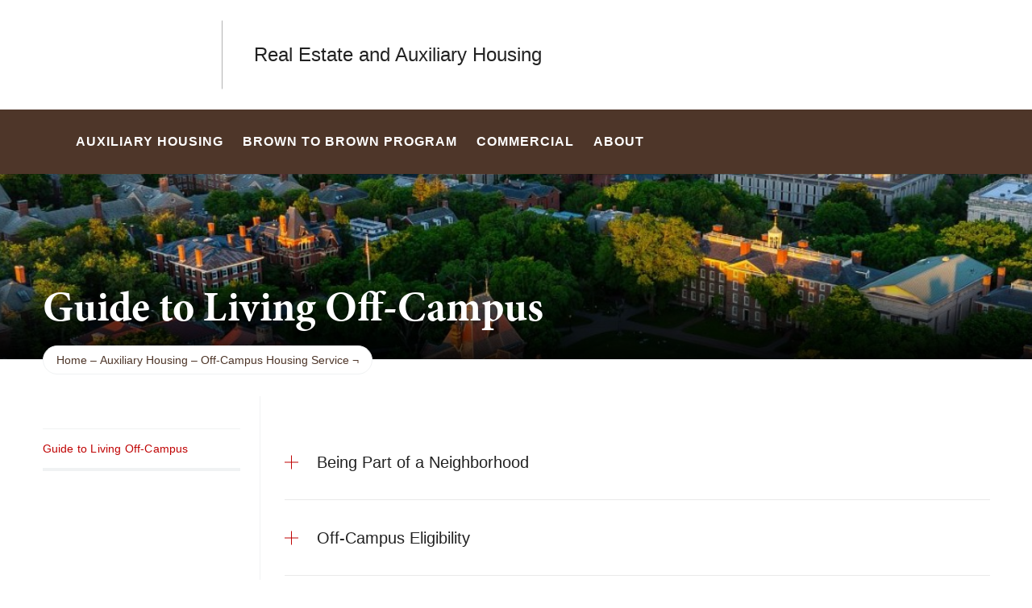

--- FILE ---
content_type: text/html; charset=UTF-8
request_url: https://real-estate.brown.edu/auxiliary-housing/campus-housing-service/guide-living-campus
body_size: 25054
content:
<!DOCTYPE html>
<html lang="en" dir="ltr" prefix="og: https://ogp.me/ns#" class="no-js" itemscope="" itemtype="http://schema.org/WebPage">
  <head>
    <!-- Google Tag Manager -->
    <script>(function(w,d,s,l,i){w[l]=w[l]||[];w[l].push({'gtm.start':new Date().getTime(),event:'gtm.js'});var f=d.getElementsByTagName(s)[0],j=d.createElement(s),dl=l!='dataLayer'?'&l='+l:'';j.async=true;j.src='https://www.googletagmanager.com/gtm.js?id='+i+dl;f.parentNode.insertBefore(j,f);})(window,document,'script','dataLayer','GTM-KX5NV9');</script>
    <!-- End Google Tag Manager -->
    <meta charset="utf-8" />
<link rel="canonical" href="https://real-estate.brown.edu/auxiliary-housing/campus-housing-service/guide-living-campus" />
<meta property="og:site_name" content="Real Estate and Auxiliary Housing | Brown Univeristy" />
<meta property="og:url" content="https://real-estate.brown.edu/auxiliary-housing/campus-housing-service/guide-living-campus" />
<meta property="og:title" content="Guide to Living Off-Campus" />
<meta name="twitter:card" content="summary_large_image" />
<meta name="twitter:title" content="Guide to Living Off-Campus" />
<meta name="MobileOptimized" content="width" />
<meta name="HandheldFriendly" content="true" />
<meta name="viewport" content="width=device-width, initial-scale=1.0" />
<meta name="mobile-web-app-capable" content="yes" />
<meta name="apple-mobile-web-app-capable" content="yes" />

    <title>Guide to Living Off-Campus | Real Estate and Auxiliary Housing | Brown Univeristy</title>
    
<link rel="apple-touch-icon" sizes="180x180" href="/themes/custom/brown/static/apple-touch-icon.png">
<link rel="icon" type="image/png" sizes="32x32" href="/themes/custom/brown/static/favicon-32x32.png">
<link rel="icon" type="image/png" sizes="16x16" href="/themes/custom/brown/static/favicon-16x16.png">
<link rel="manifest" href="/themes/custom/brown/static/site.webmanifest">
<link rel="mask-icon" href="/themes/custom/brown/static/safari-pinned-tab.svg" color="#5bbad5">
<meta name="msapplication-TileColor" content="#da532c">
<meta name="theme-color" content="#ffffff">
    <link rel="stylesheet" media="all" href="/sites/default/files/css/css_iDcWWw2TWbrGS61l8WyrHSJnxyn8aQIexPQe4mppmjU.css?delta=0&amp;language=en&amp;theme=brown_site&amp;include=eJxFyFEKACEIBcALRZ7pSVILVqLJsrffz-Zz2Pe7qOtmaDE4usNGUPM0aL1Tc1myPjGklfjiyCRGyA9LtBmY" />
<link rel="stylesheet" media="all" href="/sites/default/files/css/css_HhLBOMt2qqN_We_NyntJhpzX0z-ble22dFzXlMApwRQ.css?delta=1&amp;language=en&amp;theme=brown_site&amp;include=eJxFyFEKACEIBcALRZ7pSVILVqLJsrffz-Zz2Pe7qOtmaDE4usNGUPM0aL1Tc1myPjGklfjiyCRGyA9LtBmY" />

    
    <link rel="stylesheet" href="/themes/custom/brown/static/css/fonts.css" onload="document.body.className+=' fonts_loaded';">
    <link rel="stylesheet" href="https://use.typekit.net/lok3dnd.css">

  </head>
  <body class="preload fs-grid page_layout_default page_theme_default page_theme_overflow path-node page-node-type-basic-page">
    <!-- Google Tag Manager (noscript) -->
    <noscript><iframe src="https://www.googletagmanager.com/ns.html?id=GTM-KX5NV9" height="0" width="0" style="display:none;visibility:hidden"></iframe></noscript>
    <!-- End Google Tag Manager (noscript) -->
    
      <div class="dialog-off-canvas-main-canvas" data-off-canvas-main-canvas>
    
          
    
    
    
    
    
    
    
    



<div class="page_wrapper">
  <header class="header" id="header" itemscope itemtype="http://schema.org/WPHeader" >
    
    <a class="skip_link" id="skip_to_content" href="#page_main_content">Skip to Main Content</a>
            <div class="header_ribbon">
      <div class="fs-row">
        <div class="fs-cell">
          <div class="header_ribbon_inner">
                          


<div class="logo logo_header logo_icon" itemscope itemtype="http://schema.org/Organization">
  <a class="logo_link" itemprop="url" href="https://www.brown.edu/">
    <span class="logo_link_label">Brown University</span>
        <span class="logo_link_icon"><svg class="icon icon_logo">
  <use xlink:href="/themes/custom/brown/static/images/logo.svg#logo"></use>
</svg>
</span>
      </a>
  <meta content="https://real-estate.brown.edu/themes/custom/brown/static/images/logo.png" itemprop="logo">                   <h1 class="logo_label" style="color: #222;">
          <a class="logo_label_link" href="/">Real Estate and Auxiliary Housing</a>
        </h1>
        </div>
                        <div class="header_group_aside">
                              
              
              <div class="header_group">
                                
<div class="header_tools header_tools_default">
  
  
<a class="js-swap js-flyout-search-handle handle flyout_search_handle" href="#flyout_search" data-swap-target=".flyout_search" data-swap-linked="flyout_search">
    <span class="handle_icon handle_icon_default flyout_search_handle_icon flyout_search_handle_icon_default" aria-hidden="true"><svg class="icon icon_search">
  <use xlink:href="/themes/custom/brown/static/images/icons.svg#search"></use>
</svg>
</span>
    <span class="handle_icon handle_icon_action flyout_search_handle_icon flyout_search_handle_icon_action" aria-hidden="true"><svg class="icon icon_close">
  <use xlink:href="/themes/custom/brown/static/images/icons.svg#close"></use>
</svg>
</span>
  <span class="handle_label flyout_search_handle_label">Search</span>
</a>

    
<a class="js-swap js-menu-handle  menu_handle menu_handle_primary" href="#menu" data-swap-target=".menu" data-swap-linked="menu">
    <span class=" menu_handle_icon menu_handle_icon_default menu_handle_icon_primary" aria-hidden="true"><svg class="icon icon_menu">
  <use xlink:href="/themes/custom/brown/static/images/icons.svg#menu"></use>
</svg>
</span>
    <span class=" menu_handle_icon menu_handle_icon_action menu_handle_icon_primary" aria-hidden="true"><svg class="icon icon_close">
  <use xlink:href="/themes/custom/brown/static/images/icons.svg#close"></use>
</svg>
</span>
  <span class=" menu_handle_label menu_handle_label_primary">Menu</span>
</a>
  </div>
                              </div>
            </div>
          </div>
        </div>
      </div>
    </div>
        <div class="header_overflow" style="background: #4e3629;">
      <div class="fs-row">
        <div class="fs-cell">
          <div class="header_overflow_inner">
                

<nav class="js-main-nav js-main-nav-lg main_nav main_nav_lg" aria-label="Site Navigation" itemscope itemtype="http://schema.org/SiteNavigationElement">
  <div class="main_nav_header">
    <h2 class="main_nav_title">Site Navigation</h2>
  </div>
  <ul class="main_nav_list" aria-label="Site Navigation">
            <li class="js-main-nav-item-1 home main_nav_item">
      <div class="main_nav_item_wrapper">
        <a class="main_nav_link" href="/home" itemprop="url">
          <span class="main_nav_link_label" itemprop="name">Home</span>
        </a>
              </div>
          </li>
                <li class="js-main-nav-item-2  main_nav_item">
      <div class="main_nav_item_wrapper">
        <a class="main_nav_link" href="/auxiliary-housing" itemprop="url" aria-haspopup="true" aria-current="page">
          <span class="main_nav_link_label" itemprop="name">Auxiliary Housing</span>
        </a>
                <button class="js-swap js-main-nav-toggle main_nav_toggle" data-swap-target=".js-main-nav-item-2" data-swap-group="main_nav" aria-label=" Submenu">
          <span class="main_nav_toggle_icon"><svg class="icon icon_chevron_down">
  <use xlink:href="/themes/custom/brown/static/images/icons.svg#chevron_down"></use>
</svg>
</span>
        </button>
              </div>
            <div class="js-main-nav-children main_nav_children">
        <ul class="main_nav_children_list" aria-label="submenu">
                    <li class="main_nav_child_item">
            <a class="main_nav_child_link" href="/auxiliary-housing/graduate-student-housing" itemprop="url">
              <span class="main_nav_child_link_label" itemprop="name">Graduate Student Housing</span>
            </a>
          </li>
                    <li class="main_nav_child_item">
            <a class="main_nav_child_link" href="/auxiliary-housing/facultystaff-housing" itemprop="url">
              <span class="main_nav_child_link_label" itemprop="name">Faculty/Staff Housing</span>
            </a>
          </li>
                    <li class="main_nav_child_item">
            <a class="main_nav_child_link" href="/auxiliary-housing/visiting-scholar-housing" itemprop="url">
              <span class="main_nav_child_link_label" itemprop="name">Visiting Scholar Housing</span>
            </a>
          </li>
                    <li class="main_nav_child_item">
            <a class="main_nav_child_link" href="/auxiliary-housing/campus-housing-service" itemprop="url">
              <span class="main_nav_child_link_label" itemprop="name">Off-Campus Housing Service</span>
            </a>
          </li>
                    <li class="main_nav_child_item">
            <a class="main_nav_child_link" href="/auxiliary-housing/relocation-assistance" itemprop="url">
              <span class="main_nav_child_link_label" itemprop="name">Relocation Assistance</span>
            </a>
          </li>
                    <li class="main_nav_child_item">
            <a class="main_nav_child_link" href="/auxiliary-housing/contact-auxiliary-housing" itemprop="url">
              <span class="main_nav_child_link_label" itemprop="name">Contact Auxiliary Housing</span>
            </a>
          </li>
                  </ul>
      </div>
          </li>
                <li class="js-main-nav-item-3  main_nav_item">
      <div class="main_nav_item_wrapper">
        <a class="main_nav_link" href="/brown-to-brown" itemprop="url" aria-haspopup="true" aria-current="page">
          <span class="main_nav_link_label" itemprop="name">Brown to Brown Program</span>
        </a>
                <button class="js-swap js-main-nav-toggle main_nav_toggle" data-swap-target=".js-main-nav-item-3" data-swap-group="main_nav" aria-label=" Submenu">
          <span class="main_nav_toggle_icon"><svg class="icon icon_chevron_down">
  <use xlink:href="/themes/custom/brown/static/images/icons.svg#chevron_down"></use>
</svg>
</span>
        </button>
              </div>
            <div class="js-main-nav-children main_nav_children">
        <ul class="main_nav_children_list" aria-label="submenu">
                    <li class="main_nav_child_item">
            <a class="main_nav_child_link" href="/brown-to-brown/properties" itemprop="url">
              <span class="main_nav_child_link_label" itemprop="name">Brown to Brown Properties</span>
            </a>
          </li>
                    <li class="main_nav_child_item">
            <a class="main_nav_child_link" href="/brown-to-brown/program-guidelines" itemprop="url">
              <span class="main_nav_child_link_label" itemprop="name">Program Guidelines</span>
            </a>
          </li>
                    <li class="main_nav_child_item">
            <a class="main_nav_child_link" href="/brown-to-brown/eligibility-and-allocation" itemprop="url">
              <span class="main_nav_child_link_label" itemprop="name">Eligibility and Allocation</span>
            </a>
          </li>
                    <li class="main_nav_child_item">
            <a class="main_nav_child_link" href="/brown-to-brown/appraisal-process" itemprop="url">
              <span class="main_nav_child_link_label" itemprop="name">Appraisal Process</span>
            </a>
          </li>
                    <li class="main_nav_child_item">
            <a class="main_nav_child_link" href="/brown-to-brown/revised-purchase" itemprop="url">
              <span class="main_nav_child_link_label" itemprop="name">Revised Purchase %</span>
            </a>
          </li>
                    <li class="main_nav_child_item">
            <a class="main_nav_child_link" href="/brown-to-brown/resources" itemprop="url">
              <span class="main_nav_child_link_label" itemprop="name">Resources</span>
            </a>
          </li>
                    <li class="main_nav_child_item">
            <a class="main_nav_child_link" href="/brown-to-brown/how-express-interest" itemprop="url">
              <span class="main_nav_child_link_label" itemprop="name">How to Express Interest</span>
            </a>
          </li>
                  </ul>
      </div>
          </li>
                <li class="js-main-nav-item-4  main_nav_item">
      <div class="main_nav_item_wrapper">
        <a class="main_nav_link" href="/commercial-real-estate" itemprop="url" aria-haspopup="true" aria-current="page">
          <span class="main_nav_link_label" itemprop="name">Commercial</span>
        </a>
                <button class="js-swap js-main-nav-toggle main_nav_toggle" data-swap-target=".js-main-nav-item-4" data-swap-group="main_nav" aria-label=" Submenu">
          <span class="main_nav_toggle_icon"><svg class="icon icon_chevron_down">
  <use xlink:href="/themes/custom/brown/static/images/icons.svg#chevron_down"></use>
</svg>
</span>
        </button>
              </div>
            <div class="js-main-nav-children main_nav_children">
        <ul class="main_nav_children_list" aria-label="submenu">
                    <li class="main_nav_child_item">
            <a class="main_nav_child_link" href="/commercial/south-street-landing" itemprop="url">
              <span class="main_nav_child_link_label" itemprop="name">South Street Landing</span>
            </a>
          </li>
                  </ul>
      </div>
          </li>
                <li class="js-main-nav-item-5  main_nav_item">
      <div class="main_nav_item_wrapper">
        <a class="main_nav_link" href="/about" itemprop="url" aria-haspopup="true" aria-current="page">
          <span class="main_nav_link_label" itemprop="name">About</span>
        </a>
                <button class="js-swap js-main-nav-toggle main_nav_toggle" data-swap-target=".js-main-nav-item-5" data-swap-group="main_nav" aria-label=" Submenu">
          <span class="main_nav_toggle_icon"><svg class="icon icon_chevron_down">
  <use xlink:href="/themes/custom/brown/static/images/icons.svg#chevron_down"></use>
</svg>
</span>
        </button>
              </div>
            <div class="js-main-nav-children main_nav_children">
        <ul class="main_nav_children_list" aria-label="submenu">
                    <li class="main_nav_child_item">
            <a class="main_nav_child_link" href="/about/directory" itemprop="url">
              <span class="main_nav_child_link_label" itemprop="name">Directory</span>
            </a>
          </li>
                    <li class="main_nav_child_item">
            <a class="main_nav_child_link" href="/about/leadership" itemprop="url">
              <span class="main_nav_child_link_label" itemprop="name">Leadership</span>
            </a>
          </li>
                  </ul>
      </div>
          </li>
          </ul>
</nav>




            
<div class="header_tools header_tools_alternate">
  
  
<a class="js-swap js-flyout-search-handle handle flyout_search_handle" href="#flyout_search" data-swap-target=".flyout_search" data-swap-linked="flyout_search">
    <span class="handle_icon handle_icon_default flyout_search_handle_icon flyout_search_handle_icon_default" aria-hidden="true"><svg class="icon icon_search">
  <use xlink:href="/themes/custom/brown/static/images/icons.svg#search"></use>
</svg>
</span>
    <span class="handle_icon handle_icon_action flyout_search_handle_icon flyout_search_handle_icon_action" aria-hidden="true"><svg class="icon icon_close">
  <use xlink:href="/themes/custom/brown/static/images/icons.svg#close"></use>
</svg>
</span>
  <span class="handle_label flyout_search_handle_label">Search</span>
</a>

  </div>
          </div>
        </div>
      </div>
    </div>
      </header>
  <main class="page_inner ">
        <div class="page_unit_title"  style="background: #4e3629;">
      <div class="fs-row">
        <div class="fs-cell">
                      <div class="page_unit_title_label">Real Estate and Auxiliary Housing</div>
          
        </div>
      </div>
    </div>
          
                  <div class="js-cover  page_header page_header_media page_header_narrow_short">
                           

    
    







<div class="js-background page_header_narrow_short_background" data-background-options='{"source": {
"500px": "/sites/default/files/styles/ultrawide_med/public/2025-06/20240509_BrownAerials-0553-2.jpg?h=85e91a22&amp;itok=vWz_aBpq", "740px": "/sites/default/files/styles/narrow_med/public/2025-06/20240509_BrownAerials-0553-2.jpg?h=c084fcff&amp;itok=rEA06-tk", "980px": "/sites/default/files/styles/narrow_lrg/public/2025-06/20240509_BrownAerials-0553-2.jpg?h=c084fcff&amp;itok=5BqfGNya", "1220px": "/sites/default/files/styles/narrow_xlrg/public/2025-06/20240509_BrownAerials-0553-2.jpg?h=c084fcff&amp;itok=KHuXv7HB"}, "lazy": true, "lazyEdge": "100", "alt": ""}'></div>




            
                  
          <div class="js-cover-body page_header_body dynamic_header_no_mobile">
        <div class="fs-row">
          <div class="fs-cell">
            <div class="page_header_inner">
              <div class="page_header_set">
                <div class="page_header_group  ">
                  <h1 class="page_title">Guide to Living Off-Campus</h1>
                                  </div>
                              </div>
            </div>
          </div>
        </div>
      </div>
        </div>
        <div class="breadcrumb_wrapper">
      <div class="fs-row">
        <div class="fs-cell">
          

  <div class="breadcrumb_nav">
    <div class="breadcrumb_header">
      <h2 class="breadcrumb_title">Breadcrumb</h2>
    </div>
    <ul class="breadcrumb_list" itemscope itemtype="http://schema.org/BreadcrumbList" aria-label="Breadcrumb">
                  <li class="breadcrumb_item" itemscope itemprop="itemListElement" itemtype="http://schema.org/ListItem">
        <a class="breadcrumb_pill breadcrumb_pill_link" href="/" itemprop="item">
          <span class="breadcrumb_name">
            <span class="breadcrumb_name_label" itemprop="name">Home</span>
          </span>
        </a>
        <meta itemprop="position" content="1">
      </li>
                        <li class="breadcrumb_item" itemscope itemprop="itemListElement" itemtype="http://schema.org/ListItem">
        <a class="breadcrumb_pill breadcrumb_pill_link" href="/auxiliary-housing" itemprop="item">
          <span class="breadcrumb_name">
            <span class="breadcrumb_name_label" itemprop="name">Auxiliary Housing</span>
          </span>
        </a>
        <meta itemprop="position" content="2">
      </li>
                        <li class="breadcrumb_item" itemscope itemprop="itemListElement" itemtype="http://schema.org/ListItem">
        <a class="breadcrumb_pill breadcrumb_pill_link" href="/auxiliary-housing/campus-housing-service" itemprop="item">
          <span class="breadcrumb_name">
            <span class="breadcrumb_name_label" itemprop="name">Off-Campus Housing Service</span>
          </span>
        </a>
        <meta itemprop="position" content="3">
      </li>
                            </ul>
  </div>

        </div>
      </div>
    </div>
          
  <div class="page_content">
                              <div class="fs-row">
                
                <div class="fs-cell-right fs-lg-3 page_aside page_sub_nav">
          <div class="page_aside_inner">
              
<nav class="sub_nav" aria-labelledby="subnav_heading_block-brown-site-sidebar-navigation" itemscope itemtype="http://schema.org/SiteNavigationElement">
  <div class="sub_nav_header">
    <h2 id="subnav_heading_block-brown-site-sidebar-navigation" class="sub_nav_title">Sub Navigation</h2>
    <button class="js-swap js-sub-nav-handle sub_nav_handle" data-swap-target=".sub_nav_list" data-swap-title="In This Section">
      <span class="sub_nav_handle_icon"><svg class="icon icon_chevron_down">
  <use xlink:href="/themes/custom/brown/static/images/icons.svg#chevron_down"></use>
</svg>
</span>
      <span class="sub_nav_handle_label">In This Section</span>
    </button>
  </div>
  <ul class="js-sub-nav-list sub_nav_list" aria-labelledby="subnav_heading_block-brown-site-sidebar-navigation">
    
<li class="sub_nav_item">
  <a class="sub_nav_link  active" href="/auxiliary-housing/campus-housing-service/guide-living-campus" itemprop="url">
    <span class="sub_nav_link_label" itemprop="name">Guide to Living Off-Campus</span>
  </a>
  </li>

  </ul>
</nav>


            <div class="page_details">

                                                        
              
              
              
              
              <div class="sidebar_callouts">
              
              </div>

                                             
            </div>

          </div>
        </div>
        
                                <div class="fs-cell fs-lg-9 page_main_content" id="page_main_content" itemprop="mainContentOfPage">
        
            <div data-drupal-messages-fallback class="hidden"></div>



                                                          <div class="dynamic_placement_inpage dynamic_header_mobile minimal_banner">
                                <div class="wysiwyg_block_inner">
                                  <div class="typography">
                    <h1>Guide to Living Off-Campus</h1>
                                        </div>
                                </div>
                              </div>
                      
          
          
          <div class="wysiwyg_block">
            <div class="wysiwyg_block_inner">
              <div class="typography">
                  <div id="block-brown-site-content">
  
    
      <article class="node--type-basic-page">

  
    

  
  <div>
    
  </div>

</article>

  </div>


              </div>
            </div>
          </div>

          <div class="in_content_callouts">
            
  <div class="accordion_group component_block layout_in_content accordion_compact">
    
<div class="accordion_item component_item">
  <button class="accordion_trigger" aria-expanded="false">Being Part of a Neighborhood</button>
  <div class="accordion_body typography" role="region" aria-hidden="true" hidden>
    <p>You will find that living off-campus is a very different kind of experience from living in a University residence hall. Unlike the residence halls, the neighborhoods surrounding Brown are full of people whose lifestyles, schedules, and living arrangements may vary greatly from yours. This encounter with diversity can be enjoyable if you adapt your lifestyle to the community you have entered and adjust to its priorities. For example, just as you would not appreciate your neighbors making excessive noise while you study for exams, they will not appreciate your making excessive noise while living in the neighborhood.</p><p>As a Brown University student, you are governed by the Brown University&nbsp;<a href="https://studentconduct.brown.edu">Standards of Student Conduct</a>. Students have been placed under disciplinary sanction resulting from their wrongful conduct while in their off-campus housing. Engaging in disruptive behavior is the violation students are most commonly charged with in off-campus housing; for example, hosting loud and overcrowded parties.</p><p>Your interactions with your neighbors should be guided by the Principles of the Brown University Community, which state, <strong>“The University expects that students will not indulge in behavior that endangers their own sustained effectiveness or that has serious ramifications for the safety, welfare, and academic well-being of themselves and others.”</strong></p><p>Good communication between you and your neighbors will be the best tool for preventing conflicts. The key is mutual respect and cooperation.</p>
  </div>
</div>


  
<div class="accordion_item component_item">
  <button class="accordion_trigger" aria-expanded="false">Off-Campus Eligibility</button>
  <div class="accordion_body typography" role="region" aria-hidden="true" hidden>
    <p>Information about <a href="https://reslife.brown.edu/off-campus">eligibility to live off-campus</a>.</p>
  </div>
</div>


  
<div class="accordion_item component_item">
  <button class="accordion_trigger" aria-expanded="false">Brown-Owned Off-Campus Housing</button>
  <div class="accordion_body typography" role="region" aria-hidden="true" hidden>
    <p>The Office of Auxiliary Housing rents and manages approximately 175 residential housing units ranging in size from efficiency apartments to multi-bed apartments and houses. These living units surround the campus and occupy an area that extends to Bowen Street on the north, Brown Street to the west, Power Street to the south, and Hope Street to the east. They provide housing for approximately 115 graduate, medical, and undergraduate students. After renewals are calculated, roughly 70 units are available each academic year.</p><p>Heat, hot water, gas, and electricity are included in the rent; cable TV and internet service and the wiring for these services are available through private providers and are the responsibility of the tenant.</p><p>The Office of Auxiliary Housing offers a limited number of parking spaces to its tenants for an additional monthly fee. Not all properties have on-site parking. For more information, or to request parking use <a href="http://docs.google.com/a/brown.edu/forms/d/e/1FAIpQLSevy1Njpuc0NIVCNuRWVl9HQrg67ibD1cuHIlb8r0ZLGxitkA/viewform?c=0&amp;w=1">the parking request form</a>.</p><p>In order to secure Brown-owned housing, undergraduates must have off-campus permission. Once off-campus permission has been verified, a rental agreement will be emailed and must be signed within 5 days of receipt or the unit will be forfeited. Once signed, a security deposit will be charged to the student's Banner account.</p>
  </div>
</div>


  
<div class="accordion_item component_item">
  <button class="accordion_trigger" aria-expanded="false">Finding an Apartment</button>
  <div class="accordion_body typography" role="region" aria-hidden="true" hidden>
    <p><strong>Start Early. </strong>You are most likely to find housing that suits your taste, fills your needs, and fits your budget if you allow plenty of time for your apartment search. Undergraduate students should refer to <a href="https://reslife.brown.edu/eligibility">Residential Life</a> to confirm their eligibility to live off campus.</p><p>Be aware that Providence zoning prohibits more than three unrelated persons from living in the same apartment or single-family house. Violating city zoning laws could result in termination of lease/rental agreement or eviction.</p><p><strong>Explore all of your options</strong>, which include:</p><ul><li><a href="https://reslife.brown.edu/">Undergraduate Student Housing</a> or <a href="/auxiliary-housing/graduate-student-housing" data-entity-type="node" data-entity-uuid="38d521a1-5e96-4825-8f13-d9cec5ba3c32" data-entity-substitution="canonical">Graduate Student Housing</a></li><li>The <a href="https://www.brownuniversityoffcampus.com/">Off-Campus Partners website</a> provides resources including current listings of privately owned, furnished, and unfurnished rooms, apartments, houses for rent, sublets, sabbaticals, and shared accommodations in Providence and the surrounding area. There is also a Roommate share section that you may find helpful.</li></ul>
  </div>
</div>


  
<div class="accordion_item component_item">
  <button class="accordion_trigger" aria-expanded="false">Factors to Consider When Choosing Accomodations</button>
  <div class="accordion_body typography" role="region" aria-hidden="true" hidden>
    <h3>Landlord</h3><p>A landlord’s honesty and responsiveness can be major factors in how satisfied you are with an apartment. Find out as much as possible about your potential landlord from:</p><ul><li>Other students living off campus</li><li>By Rhode Island law, landlords must provide window coverings in all bedrooms and bathroom windows, a stove and refrigerator hookup, sink and at least two means of egress. Your lease/rental agreement will indicate whether you or the landlord are responsible for clearing snow from walks and driveways, cutting grass, raking leaves, preparing trash, etc. A clear definition of responsibility is important and should be defined in writing.</li></ul><h3>Safety and Security</h3><p>To guarantee your safety, certain considerations should be made before renting any apartment. These include:</p><ul><li>At least two legal means of egress in case of fire or emergency. There are clear guidelines defining a legal egress (for example, trap doors in closets do not count)</li><li>Accessible and working fire escapes</li><li>Electrical wiring that is up to code. Exposed wiring and overloaded outlets or extension cords suggest larger problems. Outlets near water sources must have a GFI outlet.</li><li>Operable smoke and carbon monoxide detectors, certified fire extinguishers, appliances, and door buzzers.</li><li>Secure, functioning locks on all exterior doors and windows, and dead bolt locks on apartment doors. Building doors should fall shut by their own weight and self-lock.</li><li>Security screens or metal grates on windows accessible from the ground. Later sections of this guide discuss personal and fire safety at greater length. For more information on codes and enforcement, call the Department of Inspection and Standards at 401-680-5362.</li></ul><h3>Parking</h3><p>It is important that you arrange for off-street parking if you have a car because:</p><ul><li>The City of Providence traffic regulations prohibit parking on city streets for more than two hours between 1 A.M. and 7 A.M.</li><li>The fine for violating this ordinance is $15; however, if not paid with 14 days, court charges are added to fines and may considerably raise the cost of a ticket.</li><li>Parking is prohibited on unpaved surfaces (sidewalks/backyards) and other designated no-parking areas. On-street parking is also prohibited during snow bans to facilitate snow removal.</li></ul><p>If your rent includes parking, be sure that fact is written in your lease/rental agreement.</p><h3><strong>Cost</strong></h3><p>Make a realistic budget that includes the cost of:</p><ul><li>heat</li><li>hot water</li><li>gas</li><li>electricity</li><li>parking</li><li>phone, internet, &amp; cable TV services</li></ul><p>Rental costs vary depending on:</p><ul><li>the apartment’s size</li><li>the apartment’s physical condition</li><li>the apartment’s location/proximity to campus</li><li>whether utilities, if any, are included</li><li>whether furnishings and appliances, if any, are included</li><li>whether parking is included</li></ul><p>Stay within your budget!</p><h3>Location</h3><p>Consider the apartment’s proximity to:</p><ul><li>campus</li><li>grocery stores</li><li>laundry facilities</li><li>public transportation (for schedules &amp; routes see <a href="http://www.ripta.com/">RIPTA's web site)</a>.</li></ul><h3>Housemates</h3><p>Your choice of a housemate/s is very important in determining how comfortable and relaxing your living situation will be. Providence City Ordinances restrict the number of unrelated persons living together in a single dwelling unit in the R-1A and R-1 districts, to no more than three (3) college students. Be sure to discuss the following with prospective housemates honestly and thoroughly, clarifying what you can and cannot tolerate and defining your expectations as specifically as possible:</p><ul><li>cooking</li><li>food sharing</li><li>cleanliness</li><li>noise levels</li><li>study habits</li><li>guests</li><li>smoking</li><li>responsibilities incurred if one party leaves before the lease/rental agreement expires (remaining tenants may be legally responsible for that person’s portion of the rent and other shared expenses)</li></ul><h3>Neighborhood</h3><p>The nature of your prospective neighborhood may have a major impact on your daily life. Ask yourself these questions about the neighborhood when considering an apartment:</p><ul><li>Is it well-populated or isolated? How will this affect me?</li><li>Is it safe? How will I successfully cope with the level of safety?</li><li>Is it noisy? How will that noise level affect me?</li></ul><p>For information on Providence neighborhoods, please visit <a href="http://www.providenceri.com/">www.providenceri.com</a></p>
  </div>
</div>


  
<div class="accordion_item component_item">
  <button class="accordion_trigger" aria-expanded="false">Establishing Tenant-Landlord Relationships</button>
  <div class="accordion_body typography" role="region" aria-hidden="true" hidden>
    <h3>Rental Agreements</h3><p>A rental agreement is defined as a written or oral agreement, containing valid rules and regulations, as well as any terms required by law concerning the use and occupancy of a dwelling unit and premises.</p><h4>Important Facts</h4><ul><li>The only condition that is required to establish a landlord-tenant relationship between two people is that one person pay for the use of living space that belongs to the other person.</li><li>It is recommended all agreements to rent be written.</li><li>In addition to annual leases/rental agreements, month-to-month agreements provide a less secure means of renting for these reasons:<ul><li>your landlord needs to give you only 30 days' notice to vacate.</li><li>your landlord can raise your rent periodically.</li><li>A month-to-month rental agreement may suit your needs best when you need a place for just the summer or just the academic year.</li></ul></li><li>A longer term agreement, also called a lease/rental agreement, provides you with the security of:<ul><li>a fixed amount of rent during the period covered by the lease/rental agreement.</li><li>a permanent, legally-binding record of the terms and responsibilities of the agreement.</li><li>a safeguard against eviction, unless you violate the agreement.</li></ul></li></ul><p>An agreement to rent may include any term or condition not prohibited by law. Read your lease/rental agreement carefully to ensure that it does not contain terms or conditions which are unacceptable to you. Once a lease/rental agreement is signed, you are legally bound by it. Read the <a href="https://housing.ri.gov/data-reports/2024-landlord-tenant-handbook-update">State of Rhode Island Landlord/Tenant Handbook</a>. This handbook is designed to be used as a general reference guide concerning landlord-tenant relationships and responsibilities based on the Rhode Island General Law (RIGL) Chapter 34-18, entitled the "Residential Landlord-Tenant Act".</p><p>Note: This Handbook is subject to changes/updates. Contact <a href="http://www.planning.ri.gov/">The Statewide Planning Program of Rhode Island</a> with questions.</p><h3>Reading and Signing Leases/Rental Agreements</h3><p><strong>Special Note: It is very important that you read your lease/rental agreement and understand what it requires of you before you sign it.</strong> Be sure<strong> </strong>that you, and any roommates also signing the lease/rental agreement, understand everything that the conditions of the lease/rental agreement will require of you. If in doubt about what a term or condition in your lease/rental agreement means, ask:</p><ul><li>the landlord/rental agent to clearly explain it.</li><li>one of the resources listed in the appendix to this guide that provides advice on leases/rental agreements.</li></ul><p>A lease/rental agreement should clearly state all the terms and conditions that apply to the tenant(s) who will occupy the living unit being rented. A lease/rental agreement should contain the following:</p><ul><li>The names of all tenants (also called “lessees”)</li><li>The name, telephone number and address of the landlord (lessor)</li><li>The address of the living unit being rented and a description</li><li>The rental term: the period for which the living unit is being rented, including the dates of commencement and termination</li><li>The rental rate: how much rent is paid per month, including when, where and to whom it is paid</li><li>The dollar amount of the security deposit, including the conditions for refunding it as regulated by RI law</li><li>Who is responsible for paying the utilities</li><li>Who is responsible for paying for repairs and maintenance</li><li>A current list of the appliances and any furnishings provided</li><li>Whether subletting is allowed, and under what terms and conditions</li><li>Under what conditions, and with how much prior notice, the landlord may enter the living unit</li><li>Pet clauses</li><li>Trash and snow removal and recycling requirements</li><li>If parking is included in lease/ rental agreement, or if it is available separately</li></ul><h3>Inspect Before You Sign</h3><p>Before signing a lease/rental agreement, it is <strong>extremely wise</strong> to fully inspect the apartment, preferably with the landlord or rental agent present.</p><p>Before finalizing your decision to rent, and prior to moving in, you should perform an inspection to note any deficiencies for which you do not want to be held liable or you wish repaired by the landlord. In the Appendices section of this Guide to Off-Campus Housing is an apartment checklist. If, after inspecting the apartment, the landlord does not consent, in writing, to make any necessary repairs you request by a specified date, it would be wise to reconsider renting the apartment.</p><h3>Group Rentals</h3><p><strong>Be sure each tenant signs the lease/rental agreement.</strong></p><p>Each person who signs a lease/rental agreement remains responsible for abiding by its terms and conditions, regardless of whether s/he still lives in the apartment/house.</p><p>If your lease/rental agreement states that tenants have “joint and severable liability,” then it permits the landlord to take legal action against each tenant separately or against them jointly, if they do not comply with the conditions and terms of the lease/rental agreement. In other words, if you and your two roommates have “joint and severable liability,” and one of you moves out three months before the lease/rental agreement is up and doesn’t pay his/her share of the rent for those months, the landlord may take action to hold each one of you individually responsible for that rent, or to hold any two or more of you as a group responsible.</p>
  </div>
</div>


  
<div class="accordion_item component_item">
  <button class="accordion_trigger" aria-expanded="false">Responsibilities and Rights of the Landlord/Tenant</button>
  <div class="accordion_body typography" role="region" aria-hidden="true" hidden>
    <h3>Rent</h3><p>Rent is:</p><ul><li>Payment of an amount set by a rental contract in return for the right to occupy or use another’s property.</li><li>Due, typically, on or before the first day of each month.</li></ul><p>If you do not pay your rent by the due date, you may be charged late fees after a specified period. If any part of your rent is 15 or more days late, your landlord may send a written notice that:</p><ul><li>specifies the amount overdue and demands its payment</li><li>notifies you that if the rent due is not paid within five days, your lease/ rental agreement is terminated.</li></ul><p>If you do not then pay the rent due within five days, your landlord can begin taking action to evict you.</p><p>An escalator clause in a lease/rental agreement allows a landlord to charge additional rent for specified expenses (usually property taxes or utility charges), if they increase:</p><ul><li>over a stated period</li><li>above a predetermined unit cost</li></ul><h3>Utilities</h3><ul><li>Your lease/rental agreement should state who is responsible for paying for gas, heat, electricity or water; you or your landlord.</li><li>If not stated in the lease/rental agreement, payment for utilities is your landlord’s responsibility.</li><li>Your landlord may not turn off your heat, electricity, or gas at any time during your occupancy except when necessary for repair work.</li></ul><h3>Security Deposits</h3><ul><li>Can be required by your landlord at the beginning of a new rental term</li><li>Cannot exceed one month’s rent</li><li>Must, by law, be returned to you no more than 20 days after you move out, minus any deductions allowed by law, provided that you<ul><li>return the key(s) to the living unit</li><li>provide a forwarding address</li></ul></li></ul><p>Your landlord must provide you with an itemized list of any deductions withheld from your security deposit for:</p><ul><li>Unpaid rent.</li><li>Physical damages other than ordinary wear and tear.</li></ul><p>This list should accompany the balance of the security deposit being returned to you.</p><p>Deposits other than a security deposit may be required by your landlord, such as</p><ul><li>a key deposit.</li></ul><p>For more information on security deposits, refer to the <a href="https://housing.ri.gov/data-reports/2024-landlord-tenant-handbook-update">State of Rhode Island Landlord-Tenant Handbook</a>.</p>
  </div>
</div>


  
<div class="accordion_item component_item">
  <button class="accordion_trigger" aria-expanded="false">Care and Use of Premises</button>
  <div class="accordion_body typography" role="region" aria-hidden="true" hidden>
    <h3>Possession</h3><p>Your landlord must provide you with premises that are in a fit and habitable condition at the start of the lease/rental agreement term. You must leave the premises in the same condition, normal wear and tear excepted, when you move out.</p><h3>Moving In</h3><p>On moving in, promptly complete a detailed list of any problems you find with the property (a Move In Report) if you have not already done so. This record of existing conditions of the premises ensures that you will not be held liable for them. Submit a copy of the report to your landlord. When you move out, this record will help prevent disputes about the condition of the premises for which you could be liable. A sample <a href="https://real-estate.brown.edu/sites/default/files/forms/Unit_Check_In_List_form.pdf">Move In Report form</a> is available. Should you discover a necessary repair after you have signed a lease/rental agreement and moved in, and your landlord does not respond to your request to repair it, the Building Inspectors Department and the Division of Code Enforcement of the City of Providence can order repairs of defects and give landlords deadlines for doing so. You will find contact information for those offices and many other useful sources of information at the end of this guide.</p><h3>Repairs and Maintenance</h3><p>Your landlord is responsible for:</p><ul><li>making major repairs, in most cases</li><li>maintaining the premises to comply with all applicable building and minimum housing codes, health and safety requirements, which include:<ul><li>continuous hot and cold running water.</li><li>a minimum temperature of 67 degrees Fahrenheit, if the landlord is responsible for providing heat between October and May.</li><li>Repairing and maintaining any portion of the premises which remain under his/her control, including any portion of the building which is not expressly rented&nbsp;to any tenants (including hallways, basements, stairways, fire exits, and exterior areas that are part of the property).</li><li>Extermination of any vermin in common areas, though you may be held responsible if your actions have caused a living unit to become infested with vermin.</li></ul></li></ul><p>You are responsible for:</p><ul><li>Repairs required as a result of negligence or purposeful destruction on your part or on the part of your guests</li><li>Maintaining the premises at an acceptable level of cleanliness</li></ul><h3>Trash and Recycling</h3><p>Recycling is mandatory in the City of Providence. Your landlord is responsible for providing trash receptacles with covers that meet city code requirements. You are responsible for:</p><ul><li>separating recycling from trash.</li><li>collecting and removing trash from your building to a designated site/curb side.</li><li>placing your recycling receptacle at a designated site/curb side.</li><li>placing your recycling and trash out after dark on the night before pick up.</li><li>removing empty containers from the curb side by dark on trash day. Trash and recycling are collected on the same day, which on the East Side is Monday.</li></ul><p>For Recycling Information, visit the <a href="http://www.rirrc.org/home">RI Resource Recovery Corporation website</a>. The Department of Public Works (467-7950) can provide the trash pick-up schedule for your area.</p>
  </div>
</div>


  
<div class="accordion_item component_item">
  <button class="accordion_trigger" aria-expanded="false">General Provisions</button>
  <div class="accordion_body typography" role="region" aria-hidden="true" hidden>
    <h3>Right of Entry</h3><p>Your landlord must give you 48-hours notice of any intent to enter your living space. You may not unreasonably withhold consent for him/her to enter for such legitimate purposes as</p><ul><li>Inspections</li><li>Repairs</li><li>Showing the unit to potential tenants or buyers</li></ul><p>Your landlord may enter without your consent in an emergency or after seven days of your continuous absence, if entry is reasonably necessary for the protection of the property.</p><h3>Subleasing</h3><p>Your lease/rental agreement should contain a clearly-stated agreement about subleasing: whether it is permissible at all and, if so, under what conditions.</p><p>If you sublease your apartment to others, you are not thereby relieved of the liabilities of a tenant. For example, if the person you sublet to (the “sublessee”) doesn’t pay the rent, you are responsible for paying it.</p><p>The sublessee is responsible solely to you, and the landlord will hold you responsible for all damages to the apartment caused by willful acts of the sublessee.</p><h3>Noise and Disturbance</h3><p>City ordinances set limits to the number of people who can legally occupy an apartment or building. Violations of these ordinances, such as overcrowding an apartment during a party, are classified as a type of disturbing the peace. Any act of disturbing the peace may result in:</p><ul><li>Fines, which begin at $200 and increase with repeated violations</li><li>Eviction</li></ul><p>The tenant is responsible for keeping noise at a level that will not disturb other tenants or neighbors. Read the <a href="http://library.municode.com/HTML/11458/level3/PTIICOOR_CH16OFMIPR_ARTIIINOCO.html#PTIICOOR_CH16OFMIPR_ARTIIINOCO_S16-108GENOREMOVE">Providence ordinances regulating noise and large gatherings</a>.</p><p>Your landlord can be held responsible for the behavior of his or her tenants; therefore, making unreasonable disturbing noise may be grounds for your eviction.</p><p>To avoid conflict over noise:</p><ul><li>Be certain not to make noise at times that might disturb others</li><li>Meet your neighbors</li><li>Give neighbors your phone number</li><li>Tell them in advance if you plan to have a party so that they can call you directly, rather than your landlord or the police, should the noise get too loud.</li></ul><h3>Evictions</h3><p>You can be evicted&nbsp;if you:</p><ul><li>Fail to fulfill one or more of the basic contractual obligations stated in your lease/rental agreement. You can then be evicted during the term of your lease/rental agreement.</li><li>Don’t move out at the end of your lease/rental agreement period</li><li>Give your landlord a legal cause to do so, such as disturbing the peace</li></ul><p>If your landlord begins the eviction process, please email with Attorney <a href="https://campus-life.brown.edu/seek-support/legal-services">Peter J. Cerilli</a> whose services are contracted on behalf of Brown students.</p><p>For more information regarding evictions, refer to the <a href="https://housing.ri.gov/data-reports/2024-landlord-tenant-handbook-update">State of Rhode Island Landlord-Tenant Handbook</a>.</p>
  </div>
</div>


  
<div class="accordion_item component_item">
  <button class="accordion_trigger" aria-expanded="false">Other Considerations</button>
  <div class="accordion_body typography" role="region" aria-hidden="true" hidden>
    <h3>Moving Out</h3><p>Before the end of your lease/rental agreement, ask the landlord to inspect the premises for damages. Taking the following action can minimize problems and help speed the return of your security deposit:</p><ul><li>Making minor repairs prior to your landlord’s inspection</li><li>Cleaning prior to your landlord’s inspection, so that your apartment is as clean as when you moved in</li><li>Asking your to landlord to make an itemized list of all damages found, including estimated costs of repair</li><li>Repairing or hiring someone to repair damage for which you are responsible</li></ul><p>If you made a list of deficiencies at the beginning of the lease/rental agreement period which was not repaired during your tenancy, you can use it to avoid charges for which you should not be held accountable.</p><p>The overall impression that the landlord gets at inspection can make your moving out much easier. You must provide your landlord with a forwarding address in order to receive your security deposit back, less any charges for damages. Be sure to read the section on security deposits in this guide.</p><p>Please take a moment to review the City of Providence's <a href="/sites/default/files/documents/Move-In-Move-Out-PVD%20(1)_0.pdf">"Move-In/Move-Out"</a> Guide.</p><h3>Tenant's Insurance</h3><p>When renting, you may want to consider tenant’s insurance, which covers your personal property from fire, theft, and acts of nature. It may also include liability coverage, which means that if someone is injured in the apartment you are renting, you are insured against financial damages. Property owner insurance, which is insurance taken out by your landlord, will not cover loss or damage to tenants’ personal possessions.</p><p>For more information about personal property insurance visit the <a href="https://insurance.brown.edu/">Brown University Insurance Office</a>.</p>
  </div>
</div>


  
<div class="accordion_item component_item">
  <button class="accordion_trigger" aria-expanded="false">Street Safety</button>
  <div class="accordion_body typography" role="region" aria-hidden="true" hidden>
    <p>When living off-campus, you take on greater responsibility for your personal safety. Make use of these resources, which are available for your security:</p><ul><li>Brown University Shuttle (BUS) at 415-863-2322 is a cooperative safety-oriented transportation service offered to the Brown University and Rhode Island School of Design communities; that is, the students, faculty, and staff of these institutions and of the hospitals affiliated with Brown Medical School.</li><li>Brown Safewalk, at 415-863-1079, provides members of the Brown Community with a point-to-point walking escort.</li><li>The Brown onCall service at 415-863-1778 is available to all Brown community members without pre-registration for point-to-point transportation.</li><li>Based on an agreement between Brown University and RISD, students may ride on either school’s shuttle with proper Brown or RISD ID. please view the RISD Rides page for routes and schedules.</li></ul>
  </div>
</div>


  
<div class="accordion_item component_item">
  <button class="accordion_trigger" aria-expanded="false">Fire Safety</button>
  <div class="accordion_body typography" role="region" aria-hidden="true" hidden>
    <p>In the U.S., there are approximately 10,000 fire-related deaths per year. While loss of life by fire ranks third among the causes of accidental death, smoke and gas are usually the actual killers. A smoldering waste basket or frayed electrical cord can place you at risk long before actual flames appear. You can lessen your risk by adhering to the following guidelines:</p><h3>Eliminate Fire Potential</h3><ul><li>Be a careful housekeeper. Keep stoves, frying pans, vents, etc. free of grease. Do not let flammable materials accumulate, and do not block means of egress.</li><li>When you first enter your living unit, plan how you would escape from each room in the event of fire. By law, there should be two means of egress from each living unit.</li><li>Make sure you have smoke detectors, which are required by law, and must be supplied by your landlord. If your landlord fails to supply them, purchase smoke detectors yourself. If they are battery operated, change their batteries twice a year, when daylight savings time changes, and test them once a month.</li><li>Make sure you have carbon monoxide detectors, which are also required under the new RI fire code.</li><li>Check electrical appliances for frayed wiring, etc.</li><li>Learn the locations of fire alarms and fire extinguishers, and check the expiration dates on your fire extinguishers to see that they are up to date and have been tested to be in good working order.</li></ul><h3>On Discovering a Fire</h3><ul><li>Sound the alarm to alert other residents</li><li>Call the Fire Department</li><li>Leave the building promptly by the nearest exit</li><li>Do not attempt to fight the fire</li></ul><h3>On Hearing a Fire Alarm Sound</h3><ul><li>Feel the door; if it is cool to the touch, open it slowly.</li><li>If the corridor or hallway is clear of smoke and heat, exit the building immediately.</li><li>If the corridor or hallway is blocked by heat or smoke, stay in a room with the door tightly closed.</li><li>Remain at a window until help arrives.</li></ul><p>If you feel that your living area is not reasonably safe from fire, advise your landlord, the Fire Department, and the Providence Department of Inspection and Standards. It is your life; protect it.</p>
  </div>
</div>


  
<div class="accordion_item component_item">
  <button class="accordion_trigger" aria-expanded="false">Conclusion</button>
  <div class="accordion_body typography" role="region" aria-hidden="true" hidden>
    <p>Once you sign a lease/rental agreement, your legal relationship with your landlord is determined by the document you’ve signed. The steps you have taken prior to signing a lease/rental agreement can protect you and your landlord from misunderstandings and the need for legal action. If problems do arise, consult the Appendix of this guide for a list of people and agencies who can offer you advice.</p><p>A copy of the State of Rhode Island Landlord/Tenant Handbook can be obtained by going to the State of Rhode Island, Department of Administration,&nbsp;<a href="http://www.planning.ri.gov/">Division of Statewide Planning</a>. The handbook provides general information concerning landlord-tenant relationships and responsibilities, based on Rhode Island General Law (RIGL) Chapter 34-18, entitled the “Residential Landlord Tenant Act.”</p><p>The degree to which you communicate with your landlord and neighbors, showing goodwill and a willingness to own your responsibilities, will, to a large extent, determine how these relationships succeed.</p><p>Landlord/tenant relationships in the Providence area are generally amicable. If both you and your landlord act responsibly, you will help ensure that off-campus housing for Brown students remains available.</p><p>Enjoy your new home!</p>
  </div>
</div>


  
<div class="accordion_item component_item">
  <button class="accordion_trigger" aria-expanded="false">Appendices</button>
  <div class="accordion_body typography" role="region" aria-hidden="true" hidden>
    <h3>Appendix A: Apartment Checklist</h3><p>We suggest you examine prospective apartments with this checklist in hand.</p><p>*Rhode Island law requires that your landlord provide these.</p><h4>Interiors</h4><ul><li>__ Are there shades in bathroom and bedroom windows?*</li><li>__ Is there adequate work/study space?</li><li>__ Is there adequate storage space?</li></ul><h4>Living room</h4><ul><li>__ Is there a cable outlet?</li><li>__ Is there a phone outlet?</li><li>__ Are there sufficient electrical outlets?</li></ul><h4>Bathroom</h4><ul><li>__ Does it have a tub?</li><li>__ Does it have a shower?</li><li>__ Is there ventilation?</li></ul><h4>Bedrooms</h4><ul><li>__ Number:</li><li>__ Are there phone outlets where needed?</li><li>__ Are there sufficient electrical outlets?</li></ul><h4>Kitchen</h4><ul><li>__ Is there a stove hookup* or stove?</li><li>__ Is there a refrigerator hookup* or refrigerator?</li><li>__ Is there a sink?*</li><li>__ Is there ventilation?</li></ul><h4>Exterior</h4><ul><li>__ Is the space for parking adequate?</li><li>__ Is there a yard or porch?</li><li>__ Are there screens and storm windows in all windows?</li><li>__ Are walkways/steps/stairwells in good condition?</li></ul><h4>Structure</h4><ul><li>__ Are the walls, ceilings, and floors in sound condition?</li><li>__ Do windows and doors open and close properly?</li><li>__ Is the apartment properly insulated?</li></ul><h4>Plumbing</h4><ul><li>__ Do any faucets leak, or do water stains show signs of leakage?</li><li>__ Do the sinks, tub/shower drain properly?</li><li>__ Do toilets flush properly?</li><li>__Is water pressure adequate?</li><li>__Is there sufficient hot water?</li></ul><h4>Safety</h4><ul><li>__ Are there at least two means of egress?*</li><li>__ Are the fire escapes in good condition?*</li><li>__ Is there any exposed wiring?</li><li>__ Are stairwells and halls clear and well-lit?</li><li>__ Are there smoke detectors?*</li><li>__ Are there carbon monoxide detectors?</li><li>__ Are appliances, if provided, in good working condition?</li><li>__ Fire extinguishers with current certification?</li></ul><h4>Security</h4><ul><li>__ Are there sufficient locks on all exterior doors and windows?</li><li>__ Is there a dead bolt lock on the apartment door?</li><li>__ Does the building door fall shut on its own weight and self-lock?</li><li>__ Is there a working electric door buzzer?</li><li>__ Do windows accessible from the ground have security screens?</li><li>__ Are entrances, walkways, and parking areas well lit?</li></ul><h4>Services</h4><ul><li>__ Are laundry facilities available for your use?</li><li>__ Is there a lock on the mailbox?</li><li>__ If there is an elevator; is it in satisfactory condition?</li><li>__ Is the apartment handicapped accessible?</li><li>__ Is the landlord responsible for clearing snow from walks and driveways?</li><li>__ Is the landlord responsible for cutting grass, raking leaves, etc.?</li></ul><h4>Health &amp; Environment</h4><ul><li>__ Regular garbage collection and adequate containers with lids?</li><li>__ Is the landlord responsible for moving garbage containers to the curb for trash pick-up, or are you?</li><li>__ Is recycling available, and are containers provided?</li><li>__ Is smoking allowed in the apartment/house?</li><li>__ Is a GFI outlet provided in the bathroom, kitchen, or other spaces where there is running water?</li></ul><h4>Questions to Ask Current Tenants:</h4><ul><li>What do the utility bills tend to be, especially winter-time heating bills?</li><li>Does the heating system provide adequate heat?</li><li>Are heating controls provided, and are they effective?</li><li>Is there sufficient hot water?</li><li>What are noise levels like?</li><li>How responsive is the landlord?</li><li>How well does the landlord maintain the property?</li><li>How safe is the neighborhood?</li><li>How secure is the building?</li><li>What are the other tenants like? Have you had any problems with any of them?</li><li>What are the neighbors like? Have you had any problems with any of them?</li></ul><h3>Appendix B: Where To Go For Assistance</h3><p>Brown University Office of Auxiliary Housing<br>401-863-2541</p><p><a href="https://reslife.brown.edu/about/contact">Office of Residential Life-retained lawyer</a></p><p>Coalition for Consumer Justice<br>Advocate for tenant rights and information; publishes a detailed brochure entitled Landlord/Tenant Handbook<br>50 Brown Street,<br>Cranston RI 02920<br>401-944-9199</p><p>Rhode Island Legal Services, Inc.<br>Free legal aid to those whose income does not exceed poverty-level limits (students included)<br>56 Pine Street,<br>Providence, RI 02903<br>401-274-2652</p><p>Department of Inspection and Standards, City of Providence<br>Addresses housing code complaints<br>444 Westminster Street,<br>Providence, RI 02903<br>401-680-5201</p><p>Fire/Rescue/EMS<br>Fire Department Headquarters<br>Non-emergencies: 401-274-3348<br>Emergencies: Dial 911</p><p>Providence Police<br>Non-emergencies: 401-272-3121<br>Emergencies: Dial 911</p><p>Brown University Public Safety<br>Non-emergencies: 863-3322<br>Emergencies: Dial 863-4111</p><p>Brown University Shuttle/Safewalk<br>863-1079</p><h3>Appendix&nbsp;C: City of Providence Phone Numbers</h3><p>Call these numbers today to take action regarding your community concerns. Call 421-PROV for assistance. The area code for all of the following phone numbers is 401.</p><ul><li>Abandoned buildings<br>Building Inspection &amp; Standards<br>680-5201</li><li>Abandoned vehicles<br>Providence Police Department<br>272-3121</li><li>Aircraft noise in R.I.<br>Airport Corporation<br>691-2000</li><li>Appliance Disposal<br>Department of Public Works<br>467-7950</li><li>Clogged catch basins<br>Department of Public Works<br>467-7950</li><li>Damaged street lights<br>National Grid<br>1-800-322-3223</li><li>Domestic disputes<br>Providence Police Department<br>272-3121 or 911</li><li>Drug dealing<br>Providence Police Department<br>272-3121 or 911</li><li>Graffiti<br>Anti-Graffiti Patrol<br>800-824-4377</li><li>Housing violations<br>Building Inspection &amp; Standards<br>680-5201</li><li>Illegal apartments<br>Building Inspection &amp; Standards<br>680-5201</li><li>Illegal parking<br>Providence Police Department<br>272-3121</li><li>Illegal posted bills<br>Anti-Graffiti Patrol<br>800-824-4377</li><li>Litter removal<br>Environmental Services<br>467-7950 or 311</li><li>Loitering<br>Providence Police Department<br>272-3121</li><li>Missing street signs<br>Traffic Engineering<br>781-4044</li><li>Noise<br>Providence Police Department<br>272-3121</li><li>Overflowing dumpsters<br>Department of Public Works<br>467-7950</li><li>Potholes<br>Department of Public Works<br>467-7950</li><li>Rats<br>Environmental Services<br>467-7950</li><li>Repaving<br>Department of Public Works<br>467-7950</li><li>Restriping crosswalks<br>Traffic Engineering<br>467-7950</li><li>Snow removal<br>Department of Public Works<br>467-7950</li><li>Special event information<br>Providence Parks Department<br>785-9450</li><li>Storm damage<br>Providence Parks Department<br>785-9450</li><li>Stray/unlicensed animals<br>Providence Police Department<br>243-6040</li><li>Trash pick-up<br>Department of Public Works<br>467-7950</li><li>Tree replacement<br>Providence Parks Department<br>785-9450</li><li>Un-permitted home repair<br>Building Inspection &amp; Standards<br>680-5201</li><li>Unsafe structures<br>Building Inspection &amp; Standards<br>680-5201</li><li>Weeds and overgrowth<br>Department of Public Works<br>467-7950</li><li>Vacant lots<br>Department of Public Works<br>467-7950</li></ul><p>For additional help, you can always call the Citizens Assistance Office at 421-2489. EMERGENCIES : Fire, Medical, Police DIAL 911</p><h3>Appendix D: Handy Websites and Links</h3><ul><li><a href="http://www.providenceri.com/government/government.html">Providence City Government</a></li><li><a href="http://ri.gov/">R.I. State Government</a></li><li><a href="https://rules.sos.ri.gov/organizations">State of RI Rules and Regulations</a></li><li><a href="http://www.rils.org/">Rhode Island Legal Services, Inc</a></li><li><a href="http://www.nssinc.com/">National Student Services Renter's Insurance</a></li><li><a href="http://www.healthri.org/">R.I. Department of Health</a></li><li><a href="http://www.rirrc.org/recycling-composting-disposal/what-to-recycle-in-your-bin-cart">RI Resource Recovery Corporation (recycling)</a></li><li><a href="http://www.ripta.com/">R.I. Public Transportation Authority</a></li><li><a href="http://www.pvdairport.com/">T. F. Green Airport</a></li><li><a href="http://www.amtrak.com/stations/pvd.html">AMTRAK-Providence Station</a></li><li><a href="http://peterpanbus.com/">Peter Pan Bus Lines</a></li><li><a href="https://transportation.brown.edu/shuttle">Brown/RISD Shuttle</a></li><li><a href="https://www.rimonthly.com/">R.I. Online Magazine local info</a></li><li><a href="https://housing.ri.gov/data-reports/2024-landlord-tenant-handbook-update">R.I. Landlord-Tenant Handbook</a></li></ul><h3>Appendix E: Utilities</h3><h4>Electricity / Natural Gas</h4><p>National Grid<br>Customer Service: 1-800-322-3223<br>Report a Gas Emergency: 1-800-640-1595 or 911<br>Report an Outage: 1-800-465-1212<br>Or go online: <a href="http://www.nationalgridus.com/">National Grid US</a></p><h4>Cable Communication Services</h4><p>Cox Cable Company<br>401-383-2000<br>Or go online <a href="http://www.cox.com/">COX website</a></p>
  </div>
</div>



</div>

  

<div class="cta-single-link__container component_item component_block_118 layout_in_content light no_image">
 <div class="cta-single-link__container__inner">

  
    <div class="cta-single-link__container__inner__content">
      <h2 class="title">  Contacts
</h2>
      <div class="description">
        <p>  For inquiries or more information about auxiliary housing use the current appropriate contacts.
</p>
      </div>

            <a class="intro_link" href="/auxiliary-housing/contact-auxiliary-housing">
  <span class="intro_link_label">Auxiliary Housing Contacts</span>
    <span class="intro_link_icon" aria-hidden="true">
          <span class="intro_link_icon_default">
        <svg class="icon icon_arrow_right">
          <use xlink:href="/themes/custom/brown/static/images/icons.svg#arrow_right"></use>
        </svg>
      </span>
      <span class="intro_link_icon_action">
        <svg class="icon icon_link">
          <use xlink:href="/themes/custom/brown/static/images/icons.svg#link"></use>
        </svg>
      </span>
      </span>
  </a>

          </div>

  </div>
</div>

            

            
            
                        
                                  </div>

        </div>
                  <div class="sidebar_callouts_mobile">
            
          </div>
              </div>
          </div>

            <div class="full_width_callouts">
              
        
            </div>
          </div>

  </main>

    <footer class="footer" id="footer" itemscope itemtype="http://schema.org/WPFooter">
    <div class="footer_ribbon">
      <div class="fs-row">
        <div class="fs-cell">
          <div class="footer_ribbon_inner">
            <div class="footer_ribbon_group">
              
              



            
<div class="address" itemscope itemtype="http://schema.org/PostalAddress">
	<span class="address_name" itemprop="name">Brown University</span>
	<div class="address_items">
    		<a class="address_item address_base address_details" href="https://www.google.com/maps/dir/?api=1&amp;destination=Brown%20University%2075%20Waterman%20St.%20Providence%20RI%2002912" target="_blank">
              <span class="address_details_icon"><svg class="icon icon_marker">
  <use xlink:href="/themes/custom/brown/static/images/icons.svg#marker"></use>
</svg>
</span>
			<span class="address_details_info">
				<span class="address_city" itemprop="addressLocality">Providence</span>
				<span class="address_state" itemprop="addressRegion">RI</span>
				<span class="address_zip" itemprop="postalCode">02912</span>
			</span>
		</a>
				<a class="address_item address_phone" itemprop="telephone" href="tel:4018631000">
			<span class="address_details">
				<span class="address_details_icon"><svg class="icon icon_phone">
  <use xlink:href="/themes/custom/brown/static/images/icons.svg#phone"></use>
</svg>
</span>
				<span class="address_details_info">401-863-1000</span>
			</span>
		</a>
		        	</div>
</div>



                              <nav class="quick_nav" aria-label="Quick Navigation" itemscope="" itemtype="http://schema.org/SiteNavigationElement">
  <div class="quick_nav_header">
    <h2 class="quick_nav_title">Quick Navigation</h2>
  </div>
  <ul class="quick_nav_list" aria-label="Quick Navigation">
        <li class="quick_nav_item">
      <a class="quick_nav_link arrow_right" href="https://www.brown.edu/about/visit" itemprop="url">
        <span class="quick_nav_link_label" itemprop="name">Visit Brown</span>
        <span class="quick_nav_link_icon" aria-hidden="true">
          <span class="quick_nav_link_icon_default">
            <svg class="icon icon_arrow_right">
  <use xlink:href="/themes/custom/brown/static/images/icons.svg#arrow_right"></use>
</svg>

          </span>
          <span class="quick_nav_link_icon_action">
            <svg class="icon icon_link">
  <use xlink:href="/themes/custom/brown/static/images/icons.svg#link"></use>
</svg>

          </span>
        </span>
      </a>
    </li>
        <li class="quick_nav_item">
      <a class="quick_nav_link arrow_right" href="https://maps.brown.edu/" itemprop="url">
        <span class="quick_nav_link_label" itemprop="name">Campus Map</span>
        <span class="quick_nav_link_icon" aria-hidden="true">
          <span class="quick_nav_link_icon_default">
            <svg class="icon icon_arrow_right">
  <use xlink:href="/themes/custom/brown/static/images/icons.svg#arrow_right"></use>
</svg>

          </span>
          <span class="quick_nav_link_icon_action">
            <svg class="icon icon_link">
  <use xlink:href="/themes/custom/brown/static/images/icons.svg#link"></use>
</svg>

          </span>
        </span>
      </a>
    </li>
        <li class="quick_nav_item">
      <a class="quick_nav_link arrow_right" href="https://www.brown.edu/a-z" itemprop="url">
        <span class="quick_nav_link_label" itemprop="name">A to Z</span>
        <span class="quick_nav_link_icon" aria-hidden="true">
          <span class="quick_nav_link_icon_default">
            <svg class="icon icon_arrow_right">
  <use xlink:href="/themes/custom/brown/static/images/icons.svg#arrow_right"></use>
</svg>

          </span>
          <span class="quick_nav_link_icon_action">
            <svg class="icon icon_link">
  <use xlink:href="/themes/custom/brown/static/images/icons.svg#link"></use>
</svg>

          </span>
        </span>
      </a>
    </li>
        <li class="quick_nav_item">
      <a class="quick_nav_link arrow_right" href="https://www.brown.edu/about/contact-us" itemprop="url">
        <span class="quick_nav_link_label" itemprop="name">Contact Us</span>
        <span class="quick_nav_link_icon" aria-hidden="true">
          <span class="quick_nav_link_icon_default">
            <svg class="icon icon_arrow_right">
  <use xlink:href="/themes/custom/brown/static/images/icons.svg#arrow_right"></use>
</svg>

          </span>
          <span class="quick_nav_link_icon_action">
            <svg class="icon icon_link">
  <use xlink:href="/themes/custom/brown/static/images/icons.svg#link"></use>
</svg>

          </span>
        </span>
      </a>
    </li>
      </ul>
</nav>
                <nav class="footer_nav" aria-label="Footer Navigation" itemscope="" itemtype="http://schema.org/SiteNavigationElement">
  <div class="footer_nav_header">
    <h2 class="footer_nav_title">Footer Navigation</h2>
  </div>
  <ul class="footer_nav_list" aria-label="Footer Navigation">
        <li class="footer_nav_item">
      <a class="footer_nav_link arrow_right" href="https://www.brown.edu/news" itemprop="url">
        <span class="footer_nav_link_label" itemprop="name">News</span>
        <span class="footer_nav_link_icon" aria-hidden="true">
          <span class="footer_nav_link_icon_default">
            <svg class="icon icon_arrow_right">
  <use xlink:href="/themes/custom/brown/static/images/icons.svg#arrow_right"></use>
</svg>

          </span>
          <span class="footer_nav_link_icon_action">
            <svg class="icon icon_link">
  <use xlink:href="/themes/custom/brown/static/images/icons.svg#link"></use>
</svg>

          </span>
        </span>
      </a>
    </li>
        <li class="footer_nav_item">
      <a class="footer_nav_link arrow_right" href="https://events.brown.edu/" itemprop="url">
        <span class="footer_nav_link_label" itemprop="name">Events</span>
        <span class="footer_nav_link_icon" aria-hidden="true">
          <span class="footer_nav_link_icon_default">
            <svg class="icon icon_arrow_right">
  <use xlink:href="/themes/custom/brown/static/images/icons.svg#arrow_right"></use>
</svg>

          </span>
          <span class="footer_nav_link_icon_action">
            <svg class="icon icon_link">
  <use xlink:href="/themes/custom/brown/static/images/icons.svg#link"></use>
</svg>

          </span>
        </span>
      </a>
    </li>
        <li class="footer_nav_item">
      <a class="footer_nav_link arrow_right" href="https://publicsafety.brown.edu/" itemprop="url">
        <span class="footer_nav_link_label" itemprop="name">Campus Safety</span>
        <span class="footer_nav_link_icon" aria-hidden="true">
          <span class="footer_nav_link_icon_default">
            <svg class="icon icon_arrow_right">
  <use xlink:href="/themes/custom/brown/static/images/icons.svg#arrow_right"></use>
</svg>

          </span>
          <span class="footer_nav_link_icon_action">
            <svg class="icon icon_link">
  <use xlink:href="/themes/custom/brown/static/images/icons.svg#link"></use>
</svg>

          </span>
        </span>
      </a>
    </li>
        <li class="footer_nav_item">
      <a class="footer_nav_link arrow_right" href="https://www.brown.edu/website-accessibility" itemprop="url">
        <span class="footer_nav_link_label" itemprop="name">Accessibility</span>
        <span class="footer_nav_link_icon" aria-hidden="true">
          <span class="footer_nav_link_icon_default">
            <svg class="icon icon_arrow_right">
  <use xlink:href="/themes/custom/brown/static/images/icons.svg#arrow_right"></use>
</svg>

          </span>
          <span class="footer_nav_link_icon_action">
            <svg class="icon icon_link">
  <use xlink:href="/themes/custom/brown/static/images/icons.svg#link"></use>
</svg>

          </span>
        </span>
      </a>
    </li>
        <li class="footer_nav_item">
      <a class="footer_nav_link arrow_right" href="https://www.brown.edu/careers" itemprop="url">
        <span class="footer_nav_link_label" itemprop="name">Careers at Brown</span>
        <span class="footer_nav_link_icon" aria-hidden="true">
          <span class="footer_nav_link_icon_default">
            <svg class="icon icon_arrow_right">
  <use xlink:href="/themes/custom/brown/static/images/icons.svg#arrow_right"></use>
</svg>

          </span>
          <span class="footer_nav_link_icon_action">
            <svg class="icon icon_link">
  <use xlink:href="/themes/custom/brown/static/images/icons.svg#link"></use>
</svg>

          </span>
        </span>
      </a>
    </li>
      </ul>
</nav>
                            
              

  <a class="footer_give_link" href="https://alumni-friends.brown.edu/giving/">
  <span class="footer_give_link_label">Give To Brown</span>
    <span class="footer_give_link_icon" aria-hidden="true">
          <span class="footer_give_link_icon_default">
        <svg class="icon icon_arrow_right">
          <use xlink:href="/themes/custom/brown/static/images/icons.svg#arrow_right"></use>
        </svg>
      </span>
      <span class="footer_give_link_icon_action">
        <svg class="icon icon_link">
          <use xlink:href="/themes/custom/brown/static/images/icons.svg#link"></use>
        </svg>
      </span>
      </span>
  </a>


            </div>
          </div>
        </div>
      </div>
    </div>
    <div class="footer_sole">
      <div class="fs-row">
        <div class="fs-cell">
          <div class="footer_sole_inner">
            
            <p class="footer_copyright">&copy; Brown University </p>
          </div>
        </div>
      </div>
    </div>

    <div class="js-menu menu" id="menu">
      <div class="menu_header">
                


<div class="logo logo_menu logo_icon" itemscope itemtype="http://schema.org/Organization">
  <a class="logo_link" itemprop="url" href="/">
    <span class="logo_link_label">Brown University</span>
        <span class="logo_link_icon"><svg class="icon icon_logo">
  <use xlink:href="/themes/custom/brown/static/images/logo.svg#logo"></use>
</svg>
</span>
      </a>
  <meta content="https://real-estate.brown.edu/themes/custom/brown/static/images/logo.png" itemprop="logo">     </div>

          
<div class="header_tools header_tools_default">
    <div class="handle flyout_for_you_handle">
    <span class="handle_label flyout_for_you_handle_label">For You</span>
    <span class="handle_icon handle_icon_default flyout_for_you_handle_icon flyout_for_you_handle_icon_default" aria-hidden="true"><svg class="icon icon_chevron_down">
  <use xlink:href="/themes/custom/brown/static/images/icons.svg#chevron_down"></use>
</svg>
</span>
    
  </div>
  
  
<a class="js-swap js-flyout-search-handle handle flyout_search_handle" href="#flyout_search" data-swap-target=".flyout_search" data-swap-linked="flyout_search">
    <span class="handle_icon handle_icon_default flyout_search_handle_icon flyout_search_handle_icon_default" aria-hidden="true"><svg class="icon icon_search">
  <use xlink:href="/themes/custom/brown/static/images/icons.svg#search"></use>
</svg>
</span>
    <span class="handle_icon handle_icon_action flyout_search_handle_icon flyout_search_handle_icon_action" aria-hidden="true"><svg class="icon icon_close">
  <use xlink:href="/themes/custom/brown/static/images/icons.svg#close"></use>
</svg>
</span>
  <span class="handle_label flyout_search_handle_label">Search</span>
</a>

    
<a class="js-swap js-menu-handle  menu_handle menu_handle_primary" href="#menu" data-swap-target=".menu" data-swap-linked="menu">
    <span class=" menu_handle_icon menu_handle_icon_default menu_handle_icon_primary" aria-hidden="true"><svg class="icon icon_menu">
  <use xlink:href="/themes/custom/brown/static/images/icons.svg#menu"></use>
</svg>
</span>
    <span class=" menu_handle_icon menu_handle_icon_action menu_handle_icon_primary" aria-hidden="true"><svg class="icon icon_close">
  <use xlink:href="/themes/custom/brown/static/images/icons.svg#close"></use>
</svg>
</span>
  <span class=" menu_handle_label menu_handle_label_primary">Menu</span>
</a>
  </div>
            </div>
      <div class="menu_body">
          
<nav class="js-main-nav js-main-nav-sm main_nav main_nav_sm" aria-label="Mobile Site Navigation" itemscope itemtype="http://schema.org/SiteNavigationElement">
  <div class="main_nav_header">
    <h2 class="main_nav_title">Mobile Site Navigation</h2>
  </div>
  <ul class="main_nav_list" aria-label="Mobile Site Navigation">
    
<nav class="js-main-nav js-main-nav-sm main_nav main_nav_sm" aria-label="Mobile Site Navigation" itemscope itemtype="http://schema.org/SiteNavigationElement">
  <div class="main_nav_header">
    <h2 class="main_nav_title">Mobile Site Navigation</h2>
  </div>
  <ul class="main_nav_list" aria-label="Mobile Site Navigation">
        <li class="js-main-nav-item-1 main_nav_item">
      <div class="main_nav_item_wrapper">
        <a class="main_nav_link" href="/home" itemprop="url">
          <span class="main_nav_link_label" itemprop="name">Home</span>
        </a>
              </div>
          </li>
        <li class="js-main-nav-item-2 main_nav_item">
      <div class="main_nav_item_wrapper">
        <a class="main_nav_link" href="/auxiliary-housing" itemprop="url" aria-haspopup="true" aria-current="page">
          <span class="main_nav_link_label" itemprop="name">Auxiliary Housing</span>
        </a>
                <button class="js-swap js-main-nav-toggle main_nav_toggle" data-swap-target=".js-main-nav-item-2" data-swap-group="main_nav" aria-label=" Submenu">
          <span class="main_nav_toggle_icon"><svg class="icon icon_chevron_down">
  <use xlink:href="/themes/custom/brown/static/images/icons.svg#chevron_down"></use>
</svg>
</span>
        </button>
              </div>
            <div class="js-main-nav-children main_nav_children">
        <ul class="main_nav_children_list" aria-label="submenu">
                    <li class="main_nav_child_item">
            <a class="main_nav_child_link" href="/auxiliary-housing/graduate-student-housing" itemprop="url">
              <span class="main_nav_child_link_label" itemprop="name">Graduate Student Housing</span>
            </a>
          </li>
                    <li class="main_nav_child_item">
            <a class="main_nav_child_link" href="/auxiliary-housing/facultystaff-housing" itemprop="url">
              <span class="main_nav_child_link_label" itemprop="name">Faculty/Staff Housing</span>
            </a>
          </li>
                    <li class="main_nav_child_item">
            <a class="main_nav_child_link" href="/auxiliary-housing/visiting-scholar-housing" itemprop="url">
              <span class="main_nav_child_link_label" itemprop="name">Visiting Scholar Housing</span>
            </a>
          </li>
                    <li class="main_nav_child_item">
            <a class="main_nav_child_link" href="/auxiliary-housing/campus-housing-service" itemprop="url">
              <span class="main_nav_child_link_label" itemprop="name">Off-Campus Housing Service</span>
            </a>
          </li>
                    <li class="main_nav_child_item">
            <a class="main_nav_child_link" href="/auxiliary-housing/relocation-assistance" itemprop="url">
              <span class="main_nav_child_link_label" itemprop="name">Relocation Assistance</span>
            </a>
          </li>
                    <li class="main_nav_child_item">
            <a class="main_nav_child_link" href="/auxiliary-housing/contact-auxiliary-housing" itemprop="url">
              <span class="main_nav_child_link_label" itemprop="name">Contact Auxiliary Housing</span>
            </a>
          </li>
                  </ul>
      </div>
          </li>
        <li class="js-main-nav-item-3 main_nav_item">
      <div class="main_nav_item_wrapper">
        <a class="main_nav_link" href="/brown-to-brown" itemprop="url" aria-haspopup="true" aria-current="page">
          <span class="main_nav_link_label" itemprop="name">Brown to Brown Program</span>
        </a>
                <button class="js-swap js-main-nav-toggle main_nav_toggle" data-swap-target=".js-main-nav-item-3" data-swap-group="main_nav" aria-label=" Submenu">
          <span class="main_nav_toggle_icon"><svg class="icon icon_chevron_down">
  <use xlink:href="/themes/custom/brown/static/images/icons.svg#chevron_down"></use>
</svg>
</span>
        </button>
              </div>
            <div class="js-main-nav-children main_nav_children">
        <ul class="main_nav_children_list" aria-label="submenu">
                    <li class="main_nav_child_item">
            <a class="main_nav_child_link" href="/brown-to-brown/properties" itemprop="url">
              <span class="main_nav_child_link_label" itemprop="name">Brown to Brown Properties</span>
            </a>
          </li>
                    <li class="main_nav_child_item">
            <a class="main_nav_child_link" href="/brown-to-brown/program-guidelines" itemprop="url">
              <span class="main_nav_child_link_label" itemprop="name">Program Guidelines</span>
            </a>
          </li>
                    <li class="main_nav_child_item">
            <a class="main_nav_child_link" href="/brown-to-brown/eligibility-and-allocation" itemprop="url">
              <span class="main_nav_child_link_label" itemprop="name">Eligibility and Allocation</span>
            </a>
          </li>
                    <li class="main_nav_child_item">
            <a class="main_nav_child_link" href="/brown-to-brown/appraisal-process" itemprop="url">
              <span class="main_nav_child_link_label" itemprop="name">Appraisal Process</span>
            </a>
          </li>
                    <li class="main_nav_child_item">
            <a class="main_nav_child_link" href="/brown-to-brown/revised-purchase" itemprop="url">
              <span class="main_nav_child_link_label" itemprop="name">Revised Purchase %</span>
            </a>
          </li>
                    <li class="main_nav_child_item">
            <a class="main_nav_child_link" href="/brown-to-brown/resources" itemprop="url">
              <span class="main_nav_child_link_label" itemprop="name">Resources</span>
            </a>
          </li>
                    <li class="main_nav_child_item">
            <a class="main_nav_child_link" href="/brown-to-brown/how-express-interest" itemprop="url">
              <span class="main_nav_child_link_label" itemprop="name">How to Express Interest</span>
            </a>
          </li>
                  </ul>
      </div>
          </li>
        <li class="js-main-nav-item-4 main_nav_item">
      <div class="main_nav_item_wrapper">
        <a class="main_nav_link" href="/commercial-real-estate" itemprop="url" aria-haspopup="true" aria-current="page">
          <span class="main_nav_link_label" itemprop="name">Commercial</span>
        </a>
                <button class="js-swap js-main-nav-toggle main_nav_toggle" data-swap-target=".js-main-nav-item-4" data-swap-group="main_nav" aria-label=" Submenu">
          <span class="main_nav_toggle_icon"><svg class="icon icon_chevron_down">
  <use xlink:href="/themes/custom/brown/static/images/icons.svg#chevron_down"></use>
</svg>
</span>
        </button>
              </div>
            <div class="js-main-nav-children main_nav_children">
        <ul class="main_nav_children_list" aria-label="submenu">
                    <li class="main_nav_child_item">
            <a class="main_nav_child_link" href="/commercial/south-street-landing" itemprop="url">
              <span class="main_nav_child_link_label" itemprop="name">South Street Landing</span>
            </a>
          </li>
                  </ul>
      </div>
          </li>
        <li class="js-main-nav-item-5 main_nav_item">
      <div class="main_nav_item_wrapper">
        <a class="main_nav_link" href="/about" itemprop="url" aria-haspopup="true" aria-current="page">
          <span class="main_nav_link_label" itemprop="name">About</span>
        </a>
                <button class="js-swap js-main-nav-toggle main_nav_toggle" data-swap-target=".js-main-nav-item-5" data-swap-group="main_nav" aria-label=" Submenu">
          <span class="main_nav_toggle_icon"><svg class="icon icon_chevron_down">
  <use xlink:href="/themes/custom/brown/static/images/icons.svg#chevron_down"></use>
</svg>
</span>
        </button>
              </div>
            <div class="js-main-nav-children main_nav_children">
        <ul class="main_nav_children_list" aria-label="submenu">
                    <li class="main_nav_child_item">
            <a class="main_nav_child_link" href="/about/directory" itemprop="url">
              <span class="main_nav_child_link_label" itemprop="name">Directory</span>
            </a>
          </li>
                    <li class="main_nav_child_item">
            <a class="main_nav_child_link" href="/about/leadership" itemprop="url">
              <span class="main_nav_child_link_label" itemprop="name">Leadership</span>
            </a>
          </li>
                  </ul>
      </div>
          </li>
      </ul>
</nav>

  </ul>
</nav>


                  
      </div>
    </div>

    


  




<div class="flyout flyout_search" id="flyout_search">
      <div class="fs-row">
        <div class="fs-cell">
          <div class="flyout_search_inner">
                          
<div class="site_search_results_switcher">
                  <button class="js-swap site_search_results_switch site_search_results_switch_link" data-swap-target=".flyout_search_field_1" data-swap-options='{"collapse": false}' data-swap-group="flyout_search_fields" data-swap-active="true" aria-label="toggle This Site search">
      <span class="site_search_results_switch_label">This Site</span>
    </button>
                      <a class="site_search_results_switch site_search_results_switch_link" href="https://www.brown.edu/search">
      <span class="site_search_results_switch_label">All of Brown.edu</span>
    </a>
                      <a class="site_search_results_switch site_search_results_switch_link" href="https://www.brown.edu/search/people">
      <span class="site_search_results_switch_label">People</span>
    </a>
      </div>

                        <div class="flyout_search_fields">

              
                            
                                          <form class="flyout_search_field flyout_search_field_1 " action="/search" method="get">
                <input class="flyout_search_input" type="text" name="q" value=""
                   placeholder="Search This Site" aria-label="Search This Site" />
                <button class="flyout_search_link" type="submit">
                  <span class="flyout_search_link_label">Search</span>
                  <span class="flyout_search_link_icon"><svg class="icon icon_arrow_right">
  <use xlink:href="/themes/custom/brown/static/images/icons.svg#arrow_right"></use>
</svg>
</span>
                </button>
              </form>
                              
                            
                            
                            
            </div>

          </div>
        </div>
      </div>
      <a class="js-swap flyout_close_trigger" href="#header" data-swap-target=".flyout_search" data-swap-linked="flyout_search">
        <span class="flyout_close_trigger_icon" aria-hidden="true"><svg class="icon icon_close">
  <use xlink:href="/themes/custom/brown/static/images/icons.svg#close"></use>
</svg>
</span>
        <span class="flyout_close_trigger_label">Close Search</span>
      </a>
    </div>
        <div class="page_component">
      <div class="component_block component_block_page_26 layout_in_content">
        <div class="component_items">
          <div class="component_item page card">
            <article class="js-component component component_page_26" data-id="page_26" data-type="page">
                            <div class="component_body">
                <div class="component_content">
                  <div class="component_content_group">
                                        <h3 class="component_title">
                      <a class="component_title_link" href="https://real-estate.brown.edu/auxiliary-housing/campus-housing-service/guide-living-campus">Guide to Living Off-Campus</a>
                    </h3>
                                                          </div>
                </div>
                <div class="component_peak_tools">
  <button class="js-swap component_peak_trigger" data-swap-target=".component_" data-swap-group="peaks" data-swap-linked="component_peak_" title="Open details for Guide to Living Off-Campus" aria-expanded="false">
    <span class="component_peak_trigger_label">Open details for Guide to Living Off-Campus</span>
    <span class="component_peak_trigger_icon component_peak_trigger_icon_default">
      <svg class="icon icon_dots">
        <use xlink:href="/themes/custom/brown/static/images/icons.svg#dots"></use>
      </svg>
    </span>
    <span class="component_peak_trigger_icon component_peak_trigger_icon_action">
      <svg class="icon icon_close">
        <use xlink:href="/themes/custom/brown/static/images/icons.svg#close"></use>
      </svg>
    </span>
  </button>
    <button class="component_peak_bookmark">
    <span class="component_peak_bookmark_icon">
      <svg class="icon icon_bookmark">
        <use xlink:href="/themes/custom/brown/static/images/icons.svg#bookmark"></use>
      </svg>
    </span>
    <span class="component_peak_bookmark_label">Bookmark this Page</span>
  </button>
  </div>

              </div>
            </article>
          </div>
        </div>
      </div>
    </div>
    
  </footer>
  </div>

  </div>

    
    <script>
      var WWW_ROOT = "/";
      var STATIC_ROOT = "/themes/custom/brown/static/";
    </script>
    <script src="/sites/default/files/js/js_d9XoQdGj_mVDiUJ0uIzKPKoVcboeP5wkTt70_evMnnQ.js?scope=footer&amp;delta=0&amp;language=en&amp;theme=brown_site&amp;include=eJxLKsovz9NPz8lPSswBAB9eBMk"></script>

  </body>
</html>
